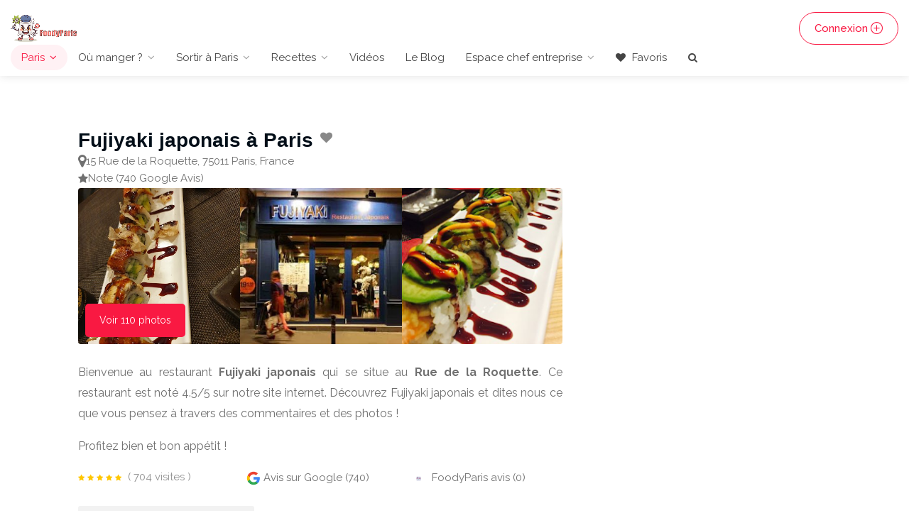

--- FILE ---
content_type: text/html; charset=UTF-8
request_url: https://www.foodyparis.com/places/12460876/fujiyaki-japonais
body_size: 7954
content:
<!DOCTYPE html>
<html lang="fr">
<head>
                                <meta charset="utf-8">
        <meta name="viewport" content="width=device-width, initial-scale=1, maximum-scale=1">
        <title>Fujiyaki japonais restaurant, 15 Rue de la Roquette, 75011 Paris, France Prix, menu, avis</title>
        <meta name="description" content="Fujiyaki japonais restaurant à Paris. Découvrez la Carte, menu, avis, prix, et type de plats">
        <meta property="og:site_name" content="https://www.foodyparis.com" />
        <meta property="og:title" content="Fujiyaki japonais restaurant, 15 Rue de la Roquette, 75011 Paris, France Prix, menu, avis" />
        <meta property="og:type" content="article" />
        <meta property="og:url" content="https://www.foodyparis.com/places/12460876/fujiyaki-japonais" />
        <meta property="og:image" content="https://www.foodyparis.com/uploads/galleryreviews/fujiyaki-japonais-1.jpg" />
        <meta property="og:description" content="Fujiyaki japonais restaurant à Paris. Découvrez la Carte, menu, avis, prix, et type de plats">
        <meta name="twitter:card" content="summary" />
        <meta name="twitter:site" content="https://www.foodyparis.com/places/12460876/fujiyaki-japonais" />
        <meta name="twitter:title" content="Fujiyaki japonais restaurant, 15 Rue de la Roquette, 75011 Paris, France Prix, menu, avis" />
        <meta name="twitter:description" content="Fujiyaki japonais restaurant à Paris. Découvrez la Carte, menu, avis, prix, et type de plats" />
        <meta name="twitter:image" content="https://www.foodyparis.com/uploads/galleryreviews/fujiyaki-japonais-1.jpg" />
                <link rel="icon" type="image/x-icon" href="/images/favicon/foodyparis_logo.ico">
        <link rel="stylesheet" href="/libs/css/style2024v3.css">
        <link rel="stylesheet" href="/libs/css/custom-final-2024-2.css">
         <link rel="stylesheet" href="/libs/css/foodbyid_2025.css">
                        <script async src="https://www.googletagmanager.com/gtag/js?id=G-MM7ZPZXJD3"></script>
                <script>
                        window.dataLayer = window.dataLayer || [];
                        function gtag(){dataLayer.push(arguments);}
                        gtag('js', new Date());

        gtag('config', 'G-MM7ZPZXJD3');
        </script>

        <script async src="https://pagead2.googlesyndication.com/pagead/js/adsbygoogle.js?client=ca-pub-6395809416476409"
     crossorigin="anonymous"></script>
        
</head>
<body>
<div id="wrapper">

<header id="header-container" class="no-shadow">
    <div id="header">
        <div class="container-fluid">
            <div class="left-side">
                <div id="logo">
                    <a href="/"><img src="/images/foodparis_logo_2024.png" alt="FoodyParis" title="FoodyParis"></a>
                </div>
                <div class="mmenu-trigger">
                    <button class="hamburger hamburger--collapse" type="button">
                        <span class="hamburger-box">
                        <span class="hamburger-inner"></span>
                        </span>
                    </button>
                </div>
                <nav id="navigation" class="style-1">
                    <ul id="responsive">
                        <li>
                            <a class="current" href="/ville/paris">Paris</a>
                            <ul>
                                <li><a href="/ville/lyon">Lyon</a></li>
                                <li><a href="/ville/lille">Lille</a></li>
                                <li><a href="/ville/marseille">Marseille</a></li>
                                <li><a href="/ville/bordeaux">Bordeaux</a></li>
                                <li><a href="/ville/toulouse">Toulouse</a></li>
                                <li><a href="/ville/nice">Nice</a></li>
                                <li><a href="/ville/nantes">Nantes</a></li>
                                <li><a href="/ville/montpellier">Montpellier</a></li>
                                <li><a href="/ville/strasbourg">Strasbourg</a></li>
                                <li><a href="/ville/paris">Paris</a></li>
                                <li><a href="/ville/monaco">Monaco</a></li>
                            </ul>
                        </li>
                                                                                                            <li>
                                    <a  href="/ville/paris">Où manger ?</a>
                                    <ul>
                                                                                    <li><a href="/categorie/paris/terrasses">Top 20 Terrasses à Paris</a></li>                                            <li><a href="/categorie/paris/grillade">Top 20 restos type grillade</a></li>                                            <li><a href="/categorie/paris/boites-de-nuit-clubs">Top 20 Boîtes de nuit &amp; Clubs à Paris</a></li>                                            <li><a href="/categorie/paris/restaurant-romantiques">Top 20 Ambiance romantique</a></li>                                            <li><a href="/categorie/paris/kebab">Top 20 Kebab à Paris</a></li>                                            <li><a href="/categorie/paris/boulangerie">Top 20 Boulangeries</a></li>                                            <li><a href="/categorie/paris/cafe">Top 20 Café</a></li>                                            <li><a href="/categorie/paris/top-100-foodyparis">Top 100 FoodyParis</a></li>                                            <li><a href="/franchises">Les Franchises</a></li>                                    </ul>
                                </li>
                                                                                                <li>
                            <a href="/categorie-blog/18/sortir-a-paris">Sortir à Paris</a>
                            <ul>
                                <li><a href="/community">Communauté</a></li>
                                <li><a href="/blog/paris-musee-du-louvre-billet-d-entree">Musée du Louvre</a></li>
                                <li><a href="/categorie/paris/spa">Spa à Paris</a></li>
                                <li><a href="/categorie-blog/11/rencontres-paris">Rencontre à Paris</a></li>
                                <li><a href="/categorie-blog/17/massage-a-paris">Massage à Paris</a></li>
                            </ul>
                        </li>
                                            <li>
                              <a href="/categorie-blog/12/recettes">Recettes</a>
                            <ul>
                                <li>
                                <a href="/categorie-blog/8/cuisine">Cuisine</a>
       
                            </ul>
                        </li>

                        <li>
                        <a href="/videos">Vidéos</a>
                        </li>
                        <li><a href="/le-blog">Le Blog</a>
                
                        <li><a href="#">Espace chef entreprise</a>
                        <ul>
                            <li>
                                <a href="/entreprise-ajouter">Ajouter son restaurant</a>
                            </li>
                            <li>
                                <a href="/business">Devenez vérifié FoodyParis</a>
                            </li>
                            <li>
                                <a href="/publicite">Votre publicité sur FoodyParis</a>
                            </li>
<li>
                                <a href="/visibilite-99-euros">Visibilité à 99 €</a>
                            </li>
                            
                                                    </ul>
                        <li>
                        <a href="/mes-favoris"><i class="fa fa-heart"></i> Favoris</a>

                                                
                  
                    <li>
                        <a href="/quick-search" id="searchIcon2"><i class="fa fa-search"></i></a>
                        
                    </li>
                </nav>
                <div class="clearfix"></div>
            </div>
            <div class="right-side">
                <div class="header-widget">
                                            <a href="/login" class="button border with-icon">Connexion<i class="sl sl-icon-plus"></i></a>
                                    </div>
            </div>
        </div>
    </div>
</header>


<div class="clearfix"></div>

<div class="container">
    <div class="row sticky-wrapper">
        <div class="col-lg-8 col-md-8 padding-right-30">
            <div id="titlebar" class="listing-titlebar" style="padding-bottom: 0px;">
                <div class="listing-titlebar-title">
                                <div style="display: flex; align-items: center;">
                    <h1 style="margin-right: 10px;">Fujiyaki japonais
                                                    à Paris
                                            </h1>

                                        <span class="heart-icon">
                        <a href="/ajouter-favoris/12460876"><i class="fa fa-heart"></i></a>
                    </span>
                                        
                    <span>
                                            </span>
                </div>
                
                
<div class="meta-row">
  </div>

<div class="meta-row meta-address">
  <i class="fa fa-lg fa-map-marker" aria-hidden="true"></i>
  <address class="address-inline">15 Rue de la Roquette, 75011 Paris, France</address>
</div>

   <div class="meta-row">
      <i class="fa fa-star" aria-hidden="true"></i>
       Note (740 Google Avis)</div>
  
                      <div class="d-flex flex-wrap" style="margin-left:10px;">
                                        </div>

                    
                
                </div>
            </div>

 
            <div id="listing-gallery" class="listing-section" style="margin-bottom: 10px;">
                <div class="listing-slider-small mfp-gallery-container margin-bottom-0">
                                                                <a href="/uploads/galleryreviews/fujiyaki-japonais-1.jpg" data-background-image="/uploads/galleryreviews/fujiyaki-japonais-1.jpg" class="item mfp-gallery" title="fujiyaki-japonais-1.jpg" alt="fujiyaki-japonais-1.jpg"></a>
                                                                                    <a href="/uploads/galleryreviews/fujiyaki-japonais-2.jpg" data-background-image="/uploads/galleryreviews/fujiyaki-japonais-2.jpg" class="item mfp-gallery" title="fujiyaki-japonais-2.jpg" alt="fujiyaki-japonais-2.jpg"></a>
                                                                                    <a href="/uploads/galleryreviews/fujiyaki-japonais-3.jpg" data-background-image="/uploads/galleryreviews/fujiyaki-japonais-3.jpg" class="item mfp-gallery" title="fujiyaki-japonais-3.jpg" alt="fujiyaki-japonais-3.jpg"></a>
                                                                                    <a href="/uploads/galleryreviews/fujiyaki-japonais-4.jpg" data-background-image="/uploads/galleryreviews/fujiyaki-japonais-4.jpg" class="item mfp-gallery" title="fujiyaki-japonais-4.jpg" alt="fujiyaki-japonais-4.jpg"></a>
                                                                                    <a href="/uploads/galleryreviews/fujiyaki-japonais-5.jpg" data-background-image="/uploads/galleryreviews/fujiyaki-japonais-5.jpg" class="item mfp-gallery" title="fujiyaki-japonais-5.jpg" alt="fujiyaki-japonais-5.jpg"></a>
                                                                                    <a href="/uploads/galleryreviews/fujiyaki-japonais-6.jpg" data-background-image="/uploads/galleryreviews/fujiyaki-japonais-6.jpg" class="item mfp-gallery" title="fujiyaki-japonais-6.jpg" alt="fujiyaki-japonais-6.jpg"></a>
                                                                                    <a href="/uploads/galleryreviews/fujiyaki-japonais-7.jpg" data-background-image="/uploads/galleryreviews/fujiyaki-japonais-7.jpg" class="item mfp-gallery" title="fujiyaki-japonais-7.jpg" alt="fujiyaki-japonais-7.jpg"></a>
                                                                                    <a href="/uploads/galleryreviews/fujiyaki-japonais-8.jpg" data-background-image="/uploads/galleryreviews/fujiyaki-japonais-8.jpg" class="item mfp-gallery" title="fujiyaki-japonais-8.jpg" alt="fujiyaki-japonais-8.jpg"></a>
                                                                                    <a href="/uploads/galleryreviews/fujiyaki-japonais-9.jpg" data-background-image="/uploads/galleryreviews/fujiyaki-japonais-9.jpg" class="item mfp-gallery" title="fujiyaki-japonais-9.jpg" alt="fujiyaki-japonais-9.jpg"></a>
                                                                                    <a href="/uploads/galleryreviews/fujiyaki-japonais-10.jpg" data-background-image="/uploads/galleryreviews/fujiyaki-japonais-10.jpg" class="item mfp-gallery" title="fujiyaki-japonais-10.jpg" alt="fujiyaki-japonais-10.jpg"></a>
                                                                                    <a href="/uploads/galleryreviews/fujiyaki-japonais-1.jpg" data-background-image="/uploads/galleryreviews/fujiyaki-japonais-1.jpg" class="item mfp-gallery" title="fujiyaki-japonais-1.jpg" alt="fujiyaki-japonais-1.jpg"></a>
                                                                                    <a href="/uploads/galleryreviews/fujiyaki-japonais-2.jpg" data-background-image="/uploads/galleryreviews/fujiyaki-japonais-2.jpg" class="item mfp-gallery" title="fujiyaki-japonais-2.jpg" alt="fujiyaki-japonais-2.jpg"></a>
                                                                                    <a href="/uploads/galleryreviews/fujiyaki-japonais-3.jpg" data-background-image="/uploads/galleryreviews/fujiyaki-japonais-3.jpg" class="item mfp-gallery" title="fujiyaki-japonais-3.jpg" alt="fujiyaki-japonais-3.jpg"></a>
                                                                                    <a href="/uploads/galleryreviews/fujiyaki-japonais-4.jpg" data-background-image="/uploads/galleryreviews/fujiyaki-japonais-4.jpg" class="item mfp-gallery" title="fujiyaki-japonais-4.jpg" alt="fujiyaki-japonais-4.jpg"></a>
                                                                                    <a href="/uploads/galleryreviews/fujiyaki-japonais-5.jpg" data-background-image="/uploads/galleryreviews/fujiyaki-japonais-5.jpg" class="item mfp-gallery" title="fujiyaki-japonais-5.jpg" alt="fujiyaki-japonais-5.jpg"></a>
                                                                                    <a href="/uploads/galleryreviews/fujiyaki-japonais-6.jpg" data-background-image="/uploads/galleryreviews/fujiyaki-japonais-6.jpg" class="item mfp-gallery" title="fujiyaki-japonais-6.jpg" alt="fujiyaki-japonais-6.jpg"></a>
                                                                                    <a href="/uploads/galleryreviews/fujiyaki-japonais-7.jpg" data-background-image="/uploads/galleryreviews/fujiyaki-japonais-7.jpg" class="item mfp-gallery" title="fujiyaki-japonais-7.jpg" alt="fujiyaki-japonais-7.jpg"></a>
                                                                                    <a href="/uploads/galleryreviews/fujiyaki-japonais-8.jpg" data-background-image="/uploads/galleryreviews/fujiyaki-japonais-8.jpg" class="item mfp-gallery" title="fujiyaki-japonais-8.jpg" alt="fujiyaki-japonais-8.jpg"></a>
                                                                                    <a href="/uploads/galleryreviews/fujiyaki-japonais-9.jpg" data-background-image="/uploads/galleryreviews/fujiyaki-japonais-9.jpg" class="item mfp-gallery" title="fujiyaki-japonais-9.jpg" alt="fujiyaki-japonais-9.jpg"></a>
                                                                                    <a href="/uploads/galleryreviews/fujiyaki-japonais-10.jpg" data-background-image="/uploads/galleryreviews/fujiyaki-japonais-10.jpg" class="item mfp-gallery" title="fujiyaki-japonais-10.jpg" alt="fujiyaki-japonais-10.jpg"></a>
                                                                                    <a href="/uploads/galleryreviews/fujiyaki-japonais-1.jpg" data-background-image="/uploads/galleryreviews/fujiyaki-japonais-1.jpg" class="item mfp-gallery" title="fujiyaki-japonais-1.jpg" alt="fujiyaki-japonais-1.jpg"></a>
                                                                                    <a href="/uploads/galleryreviews/fujiyaki-japonais-2.jpg" data-background-image="/uploads/galleryreviews/fujiyaki-japonais-2.jpg" class="item mfp-gallery" title="fujiyaki-japonais-2.jpg" alt="fujiyaki-japonais-2.jpg"></a>
                                                                                    <a href="/uploads/galleryreviews/fujiyaki-japonais-3.jpg" data-background-image="/uploads/galleryreviews/fujiyaki-japonais-3.jpg" class="item mfp-gallery" title="fujiyaki-japonais-3.jpg" alt="fujiyaki-japonais-3.jpg"></a>
                                                                                    <a href="/uploads/galleryreviews/fujiyaki-japonais-4.jpg" data-background-image="/uploads/galleryreviews/fujiyaki-japonais-4.jpg" class="item mfp-gallery" title="fujiyaki-japonais-4.jpg" alt="fujiyaki-japonais-4.jpg"></a>
                                                                                    <a href="/uploads/galleryreviews/fujiyaki-japonais-5.jpg" data-background-image="/uploads/galleryreviews/fujiyaki-japonais-5.jpg" class="item mfp-gallery" title="fujiyaki-japonais-5.jpg" alt="fujiyaki-japonais-5.jpg"></a>
                                                                                    <a href="/uploads/galleryreviews/fujiyaki-japonais-6.jpg" data-background-image="/uploads/galleryreviews/fujiyaki-japonais-6.jpg" class="item mfp-gallery" title="fujiyaki-japonais-6.jpg" alt="fujiyaki-japonais-6.jpg"></a>
                                                                                    <a href="/uploads/galleryreviews/fujiyaki-japonais-7.jpg" data-background-image="/uploads/galleryreviews/fujiyaki-japonais-7.jpg" class="item mfp-gallery" title="fujiyaki-japonais-7.jpg" alt="fujiyaki-japonais-7.jpg"></a>
                                                                                    <a href="/uploads/galleryreviews/fujiyaki-japonais-8.jpg" data-background-image="/uploads/galleryreviews/fujiyaki-japonais-8.jpg" class="item mfp-gallery" title="fujiyaki-japonais-8.jpg" alt="fujiyaki-japonais-8.jpg"></a>
                                                                                    <a href="/uploads/galleryreviews/fujiyaki-japonais-9.jpg" data-background-image="/uploads/galleryreviews/fujiyaki-japonais-9.jpg" class="item mfp-gallery" title="fujiyaki-japonais-9.jpg" alt="fujiyaki-japonais-9.jpg"></a>
                                                                                    <a href="/uploads/galleryreviews/fujiyaki-japonais-10.jpg" data-background-image="/uploads/galleryreviews/fujiyaki-japonais-10.jpg" class="item mfp-gallery" title="fujiyaki-japonais-10.jpg" alt="fujiyaki-japonais-10.jpg"></a>
                                                                                    <a href="/uploads/galleryreviews/fujiyaki-japonais-1.jpg" data-background-image="/uploads/galleryreviews/fujiyaki-japonais-1.jpg" class="item mfp-gallery" title="fujiyaki-japonais-1.jpg" alt="fujiyaki-japonais-1.jpg"></a>
                                                                                    <a href="/uploads/galleryreviews/fujiyaki-japonais-2.jpg" data-background-image="/uploads/galleryreviews/fujiyaki-japonais-2.jpg" class="item mfp-gallery" title="fujiyaki-japonais-2.jpg" alt="fujiyaki-japonais-2.jpg"></a>
                                                                                    <a href="/uploads/galleryreviews/fujiyaki-japonais-3.jpg" data-background-image="/uploads/galleryreviews/fujiyaki-japonais-3.jpg" class="item mfp-gallery" title="fujiyaki-japonais-3.jpg" alt="fujiyaki-japonais-3.jpg"></a>
                                                                                    <a href="/uploads/galleryreviews/fujiyaki-japonais-4.jpg" data-background-image="/uploads/galleryreviews/fujiyaki-japonais-4.jpg" class="item mfp-gallery" title="fujiyaki-japonais-4.jpg" alt="fujiyaki-japonais-4.jpg"></a>
                                                                                    <a href="/uploads/galleryreviews/fujiyaki-japonais-5.jpg" data-background-image="/uploads/galleryreviews/fujiyaki-japonais-5.jpg" class="item mfp-gallery" title="fujiyaki-japonais-5.jpg" alt="fujiyaki-japonais-5.jpg"></a>
                                                                                    <a href="/uploads/galleryreviews/fujiyaki-japonais-6.jpg" data-background-image="/uploads/galleryreviews/fujiyaki-japonais-6.jpg" class="item mfp-gallery" title="fujiyaki-japonais-6.jpg" alt="fujiyaki-japonais-6.jpg"></a>
                                                                                    <a href="/uploads/galleryreviews/fujiyaki-japonais-7.jpg" data-background-image="/uploads/galleryreviews/fujiyaki-japonais-7.jpg" class="item mfp-gallery" title="fujiyaki-japonais-7.jpg" alt="fujiyaki-japonais-7.jpg"></a>
                                                                                    <a href="/uploads/galleryreviews/fujiyaki-japonais-8.jpg" data-background-image="/uploads/galleryreviews/fujiyaki-japonais-8.jpg" class="item mfp-gallery" title="fujiyaki-japonais-8.jpg" alt="fujiyaki-japonais-8.jpg"></a>
                                                                                    <a href="/uploads/galleryreviews/fujiyaki-japonais-9.jpg" data-background-image="/uploads/galleryreviews/fujiyaki-japonais-9.jpg" class="item mfp-gallery" title="fujiyaki-japonais-9.jpg" alt="fujiyaki-japonais-9.jpg"></a>
                                                                                    <a href="/uploads/galleryreviews/fujiyaki-japonais-10.jpg" data-background-image="/uploads/galleryreviews/fujiyaki-japonais-10.jpg" class="item mfp-gallery" title="fujiyaki-japonais-10.jpg" alt="fujiyaki-japonais-10.jpg"></a>
                                                                                    <a href="/uploads/galleryreviews/fujiyaki-japonais-1.jpg" data-background-image="/uploads/galleryreviews/fujiyaki-japonais-1.jpg" class="item mfp-gallery" title="fujiyaki-japonais-1.jpg" alt="fujiyaki-japonais-1.jpg"></a>
                                                                                    <a href="/uploads/galleryreviews/fujiyaki-japonais-2.jpg" data-background-image="/uploads/galleryreviews/fujiyaki-japonais-2.jpg" class="item mfp-gallery" title="fujiyaki-japonais-2.jpg" alt="fujiyaki-japonais-2.jpg"></a>
                                                                                    <a href="/uploads/galleryreviews/fujiyaki-japonais-3.jpg" data-background-image="/uploads/galleryreviews/fujiyaki-japonais-3.jpg" class="item mfp-gallery" title="fujiyaki-japonais-3.jpg" alt="fujiyaki-japonais-3.jpg"></a>
                                                                                    <a href="/uploads/galleryreviews/fujiyaki-japonais-4.jpg" data-background-image="/uploads/galleryreviews/fujiyaki-japonais-4.jpg" class="item mfp-gallery" title="fujiyaki-japonais-4.jpg" alt="fujiyaki-japonais-4.jpg"></a>
                                                                                    <a href="/uploads/galleryreviews/fujiyaki-japonais-5.jpg" data-background-image="/uploads/galleryreviews/fujiyaki-japonais-5.jpg" class="item mfp-gallery" title="fujiyaki-japonais-5.jpg" alt="fujiyaki-japonais-5.jpg"></a>
                                                                                    <a href="/uploads/galleryreviews/fujiyaki-japonais-6.jpg" data-background-image="/uploads/galleryreviews/fujiyaki-japonais-6.jpg" class="item mfp-gallery" title="fujiyaki-japonais-6.jpg" alt="fujiyaki-japonais-6.jpg"></a>
                                                                                    <a href="/uploads/galleryreviews/fujiyaki-japonais-7.jpg" data-background-image="/uploads/galleryreviews/fujiyaki-japonais-7.jpg" class="item mfp-gallery" title="fujiyaki-japonais-7.jpg" alt="fujiyaki-japonais-7.jpg"></a>
                                                                                    <a href="/uploads/galleryreviews/fujiyaki-japonais-8.jpg" data-background-image="/uploads/galleryreviews/fujiyaki-japonais-8.jpg" class="item mfp-gallery" title="fujiyaki-japonais-8.jpg" alt="fujiyaki-japonais-8.jpg"></a>
                                                                                    <a href="/uploads/galleryreviews/fujiyaki-japonais-9.jpg" data-background-image="/uploads/galleryreviews/fujiyaki-japonais-9.jpg" class="item mfp-gallery" title="fujiyaki-japonais-9.jpg" alt="fujiyaki-japonais-9.jpg"></a>
                                                                                    <a href="/uploads/galleryreviews/fujiyaki-japonais-10.jpg" data-background-image="/uploads/galleryreviews/fujiyaki-japonais-10.jpg" class="item mfp-gallery" title="fujiyaki-japonais-10.jpg" alt="fujiyaki-japonais-10.jpg"></a>
                                                                                    <a href="/uploads/galleryreviews/fujiyaki-japonais-1.jpg" data-background-image="/uploads/galleryreviews/fujiyaki-japonais-1.jpg" class="item mfp-gallery" title="fujiyaki-japonais-1.jpg" alt="fujiyaki-japonais-1.jpg"></a>
                                                                                    <a href="/uploads/galleryreviews/fujiyaki-japonais-2.jpg" data-background-image="/uploads/galleryreviews/fujiyaki-japonais-2.jpg" class="item mfp-gallery" title="fujiyaki-japonais-2.jpg" alt="fujiyaki-japonais-2.jpg"></a>
                                                                                    <a href="/uploads/galleryreviews/fujiyaki-japonais-3.jpg" data-background-image="/uploads/galleryreviews/fujiyaki-japonais-3.jpg" class="item mfp-gallery" title="fujiyaki-japonais-3.jpg" alt="fujiyaki-japonais-3.jpg"></a>
                                                                                    <a href="/uploads/galleryreviews/fujiyaki-japonais-4.jpg" data-background-image="/uploads/galleryreviews/fujiyaki-japonais-4.jpg" class="item mfp-gallery" title="fujiyaki-japonais-4.jpg" alt="fujiyaki-japonais-4.jpg"></a>
                                                                                    <a href="/uploads/galleryreviews/fujiyaki-japonais-5.jpg" data-background-image="/uploads/galleryreviews/fujiyaki-japonais-5.jpg" class="item mfp-gallery" title="fujiyaki-japonais-5.jpg" alt="fujiyaki-japonais-5.jpg"></a>
                                                                                    <a href="/uploads/galleryreviews/fujiyaki-japonais-6.jpg" data-background-image="/uploads/galleryreviews/fujiyaki-japonais-6.jpg" class="item mfp-gallery" title="fujiyaki-japonais-6.jpg" alt="fujiyaki-japonais-6.jpg"></a>
                                                                                    <a href="/uploads/galleryreviews/fujiyaki-japonais-7.jpg" data-background-image="/uploads/galleryreviews/fujiyaki-japonais-7.jpg" class="item mfp-gallery" title="fujiyaki-japonais-7.jpg" alt="fujiyaki-japonais-7.jpg"></a>
                                                                                    <a href="/uploads/galleryreviews/fujiyaki-japonais-8.jpg" data-background-image="/uploads/galleryreviews/fujiyaki-japonais-8.jpg" class="item mfp-gallery" title="fujiyaki-japonais-8.jpg" alt="fujiyaki-japonais-8.jpg"></a>
                                                                                    <a href="/uploads/galleryreviews/fujiyaki-japonais-9.jpg" data-background-image="/uploads/galleryreviews/fujiyaki-japonais-9.jpg" class="item mfp-gallery" title="fujiyaki-japonais-9.jpg" alt="fujiyaki-japonais-9.jpg"></a>
                                                                                    <a href="/uploads/galleryreviews/fujiyaki-japonais-10.jpg" data-background-image="/uploads/galleryreviews/fujiyaki-japonais-10.jpg" class="item mfp-gallery" title="fujiyaki-japonais-10.jpg" alt="fujiyaki-japonais-10.jpg"></a>
                                                                                    <a href="/uploads/galleryreviews/fujiyaki-japonais-1.jpg" data-background-image="/uploads/galleryreviews/fujiyaki-japonais-1.jpg" class="item mfp-gallery" title="fujiyaki-japonais-1.jpg" alt="fujiyaki-japonais-1.jpg"></a>
                                                                                    <a href="/uploads/galleryreviews/fujiyaki-japonais-2.jpg" data-background-image="/uploads/galleryreviews/fujiyaki-japonais-2.jpg" class="item mfp-gallery" title="fujiyaki-japonais-2.jpg" alt="fujiyaki-japonais-2.jpg"></a>
                                                                                    <a href="/uploads/galleryreviews/fujiyaki-japonais-3.jpg" data-background-image="/uploads/galleryreviews/fujiyaki-japonais-3.jpg" class="item mfp-gallery" title="fujiyaki-japonais-3.jpg" alt="fujiyaki-japonais-3.jpg"></a>
                                                                                    <a href="/uploads/galleryreviews/fujiyaki-japonais-4.jpg" data-background-image="/uploads/galleryreviews/fujiyaki-japonais-4.jpg" class="item mfp-gallery" title="fujiyaki-japonais-4.jpg" alt="fujiyaki-japonais-4.jpg"></a>
                                                                                    <a href="/uploads/galleryreviews/fujiyaki-japonais-5.jpg" data-background-image="/uploads/galleryreviews/fujiyaki-japonais-5.jpg" class="item mfp-gallery" title="fujiyaki-japonais-5.jpg" alt="fujiyaki-japonais-5.jpg"></a>
                                                                                    <a href="/uploads/galleryreviews/fujiyaki-japonais-6.jpg" data-background-image="/uploads/galleryreviews/fujiyaki-japonais-6.jpg" class="item mfp-gallery" title="fujiyaki-japonais-6.jpg" alt="fujiyaki-japonais-6.jpg"></a>
                                                                                    <a href="/uploads/galleryreviews/fujiyaki-japonais-7.jpg" data-background-image="/uploads/galleryreviews/fujiyaki-japonais-7.jpg" class="item mfp-gallery" title="fujiyaki-japonais-7.jpg" alt="fujiyaki-japonais-7.jpg"></a>
                                                                                    <a href="/uploads/galleryreviews/fujiyaki-japonais-8.jpg" data-background-image="/uploads/galleryreviews/fujiyaki-japonais-8.jpg" class="item mfp-gallery" title="fujiyaki-japonais-8.jpg" alt="fujiyaki-japonais-8.jpg"></a>
                                                                                    <a href="/uploads/galleryreviews/fujiyaki-japonais-9.jpg" data-background-image="/uploads/galleryreviews/fujiyaki-japonais-9.jpg" class="item mfp-gallery" title="fujiyaki-japonais-9.jpg" alt="fujiyaki-japonais-9.jpg"></a>
                                                                                    <a href="/uploads/galleryreviews/fujiyaki-japonais-10.jpg" data-background-image="/uploads/galleryreviews/fujiyaki-japonais-10.jpg" class="item mfp-gallery" title="fujiyaki-japonais-10.jpg" alt="fujiyaki-japonais-10.jpg"></a>
                                                                                    <a href="/uploads/galleryreviews/fujiyaki-japonais-1.jpg" data-background-image="/uploads/galleryreviews/fujiyaki-japonais-1.jpg" class="item mfp-gallery" title="fujiyaki-japonais-1.jpg" alt="fujiyaki-japonais-1.jpg"></a>
                                                                                    <a href="/uploads/galleryreviews/fujiyaki-japonais-2.jpg" data-background-image="/uploads/galleryreviews/fujiyaki-japonais-2.jpg" class="item mfp-gallery" title="fujiyaki-japonais-2.jpg" alt="fujiyaki-japonais-2.jpg"></a>
                                                                                    <a href="/uploads/galleryreviews/fujiyaki-japonais-3.jpg" data-background-image="/uploads/galleryreviews/fujiyaki-japonais-3.jpg" class="item mfp-gallery" title="fujiyaki-japonais-3.jpg" alt="fujiyaki-japonais-3.jpg"></a>
                                                                                    <a href="/uploads/galleryreviews/fujiyaki-japonais-4.jpg" data-background-image="/uploads/galleryreviews/fujiyaki-japonais-4.jpg" class="item mfp-gallery" title="fujiyaki-japonais-4.jpg" alt="fujiyaki-japonais-4.jpg"></a>
                                                                                    <a href="/uploads/galleryreviews/fujiyaki-japonais-5.jpg" data-background-image="/uploads/galleryreviews/fujiyaki-japonais-5.jpg" class="item mfp-gallery" title="fujiyaki-japonais-5.jpg" alt="fujiyaki-japonais-5.jpg"></a>
                                                                                    <a href="/uploads/galleryreviews/fujiyaki-japonais-6.jpg" data-background-image="/uploads/galleryreviews/fujiyaki-japonais-6.jpg" class="item mfp-gallery" title="fujiyaki-japonais-6.jpg" alt="fujiyaki-japonais-6.jpg"></a>
                                                                                    <a href="/uploads/galleryreviews/fujiyaki-japonais-7.jpg" data-background-image="/uploads/galleryreviews/fujiyaki-japonais-7.jpg" class="item mfp-gallery" title="fujiyaki-japonais-7.jpg" alt="fujiyaki-japonais-7.jpg"></a>
                                                                                    <a href="/uploads/galleryreviews/fujiyaki-japonais-8.jpg" data-background-image="/uploads/galleryreviews/fujiyaki-japonais-8.jpg" class="item mfp-gallery" title="fujiyaki-japonais-8.jpg" alt="fujiyaki-japonais-8.jpg"></a>
                                                                                    <a href="/uploads/galleryreviews/fujiyaki-japonais-9.jpg" data-background-image="/uploads/galleryreviews/fujiyaki-japonais-9.jpg" class="item mfp-gallery" title="fujiyaki-japonais-9.jpg" alt="fujiyaki-japonais-9.jpg"></a>
                                                                                    <a href="/uploads/galleryreviews/fujiyaki-japonais-10.jpg" data-background-image="/uploads/galleryreviews/fujiyaki-japonais-10.jpg" class="item mfp-gallery" title="fujiyaki-japonais-10.jpg" alt="fujiyaki-japonais-10.jpg"></a>
                                                                                    <a href="/uploads/galleryreviews/fujiyaki-japonais-1.jpg" data-background-image="/uploads/galleryreviews/fujiyaki-japonais-1.jpg" class="item mfp-gallery" title="fujiyaki-japonais-1.jpg" alt="fujiyaki-japonais-1.jpg"></a>
                                                                                    <a href="/uploads/galleryreviews/fujiyaki-japonais-2.jpg" data-background-image="/uploads/galleryreviews/fujiyaki-japonais-2.jpg" class="item mfp-gallery" title="fujiyaki-japonais-2.jpg" alt="fujiyaki-japonais-2.jpg"></a>
                                                                                    <a href="/uploads/galleryreviews/fujiyaki-japonais-3.jpg" data-background-image="/uploads/galleryreviews/fujiyaki-japonais-3.jpg" class="item mfp-gallery" title="fujiyaki-japonais-3.jpg" alt="fujiyaki-japonais-3.jpg"></a>
                                                                                    <a href="/uploads/galleryreviews/fujiyaki-japonais-4.jpg" data-background-image="/uploads/galleryreviews/fujiyaki-japonais-4.jpg" class="item mfp-gallery" title="fujiyaki-japonais-4.jpg" alt="fujiyaki-japonais-4.jpg"></a>
                                                                                    <a href="/uploads/galleryreviews/fujiyaki-japonais-5.jpg" data-background-image="/uploads/galleryreviews/fujiyaki-japonais-5.jpg" class="item mfp-gallery" title="fujiyaki-japonais-5.jpg" alt="fujiyaki-japonais-5.jpg"></a>
                                                                                    <a href="/uploads/galleryreviews/fujiyaki-japonais-6.jpg" data-background-image="/uploads/galleryreviews/fujiyaki-japonais-6.jpg" class="item mfp-gallery" title="fujiyaki-japonais-6.jpg" alt="fujiyaki-japonais-6.jpg"></a>
                                                                                    <a href="/uploads/galleryreviews/fujiyaki-japonais-7.jpg" data-background-image="/uploads/galleryreviews/fujiyaki-japonais-7.jpg" class="item mfp-gallery" title="fujiyaki-japonais-7.jpg" alt="fujiyaki-japonais-7.jpg"></a>
                                                                                    <a href="/uploads/galleryreviews/fujiyaki-japonais-8.jpg" data-background-image="/uploads/galleryreviews/fujiyaki-japonais-8.jpg" class="item mfp-gallery" title="fujiyaki-japonais-8.jpg" alt="fujiyaki-japonais-8.jpg"></a>
                                                                                    <a href="/uploads/galleryreviews/fujiyaki-japonais-9.jpg" data-background-image="/uploads/galleryreviews/fujiyaki-japonais-9.jpg" class="item mfp-gallery" title="fujiyaki-japonais-9.jpg" alt="fujiyaki-japonais-9.jpg"></a>
                                                                                    <a href="/uploads/galleryreviews/fujiyaki-japonais-10.jpg" data-background-image="/uploads/galleryreviews/fujiyaki-japonais-10.jpg" class="item mfp-gallery" title="fujiyaki-japonais-10.jpg" alt="fujiyaki-japonais-10.jpg"></a>
                                                                                    <a href="/uploads/galleryreviews/fujiyaki-japonais-1.jpg" data-background-image="/uploads/galleryreviews/fujiyaki-japonais-1.jpg" class="item mfp-gallery" title="fujiyaki-japonais-1.jpg" alt="fujiyaki-japonais-1.jpg"></a>
                                                                                    <a href="/uploads/galleryreviews/fujiyaki-japonais-2.jpg" data-background-image="/uploads/galleryreviews/fujiyaki-japonais-2.jpg" class="item mfp-gallery" title="fujiyaki-japonais-2.jpg" alt="fujiyaki-japonais-2.jpg"></a>
                                                                                    <a href="/uploads/galleryreviews/fujiyaki-japonais-3.jpg" data-background-image="/uploads/galleryreviews/fujiyaki-japonais-3.jpg" class="item mfp-gallery" title="fujiyaki-japonais-3.jpg" alt="fujiyaki-japonais-3.jpg"></a>
                                                                                    <a href="/uploads/galleryreviews/fujiyaki-japonais-4.jpg" data-background-image="/uploads/galleryreviews/fujiyaki-japonais-4.jpg" class="item mfp-gallery" title="fujiyaki-japonais-4.jpg" alt="fujiyaki-japonais-4.jpg"></a>
                                                                                    <a href="/uploads/galleryreviews/fujiyaki-japonais-5.jpg" data-background-image="/uploads/galleryreviews/fujiyaki-japonais-5.jpg" class="item mfp-gallery" title="fujiyaki-japonais-5.jpg" alt="fujiyaki-japonais-5.jpg"></a>
                                                                                    <a href="/uploads/galleryreviews/fujiyaki-japonais-6.jpg" data-background-image="/uploads/galleryreviews/fujiyaki-japonais-6.jpg" class="item mfp-gallery" title="fujiyaki-japonais-6.jpg" alt="fujiyaki-japonais-6.jpg"></a>
                                                                                    <a href="/uploads/galleryreviews/fujiyaki-japonais-7.jpg" data-background-image="/uploads/galleryreviews/fujiyaki-japonais-7.jpg" class="item mfp-gallery" title="fujiyaki-japonais-7.jpg" alt="fujiyaki-japonais-7.jpg"></a>
                                                                                    <a href="/uploads/galleryreviews/fujiyaki-japonais-8.jpg" data-background-image="/uploads/galleryreviews/fujiyaki-japonais-8.jpg" class="item mfp-gallery" title="fujiyaki-japonais-8.jpg" alt="fujiyaki-japonais-8.jpg"></a>
                                                                                    <a href="/uploads/galleryreviews/fujiyaki-japonais-9.jpg" data-background-image="/uploads/galleryreviews/fujiyaki-japonais-9.jpg" class="item mfp-gallery" title="fujiyaki-japonais-9.jpg" alt="fujiyaki-japonais-9.jpg"></a>
                                                                                    <a href="/uploads/galleryreviews/fujiyaki-japonais-10.jpg" data-background-image="/uploads/galleryreviews/fujiyaki-japonais-10.jpg" class="item mfp-gallery" title="fujiyaki-japonais-10.jpg" alt="fujiyaki-japonais-10.jpg"></a>
                                                                                    <a href="/uploads/galleryreviews/fujiyaki-japonais-1.jpg" data-background-image="/uploads/galleryreviews/fujiyaki-japonais-1.jpg" class="item mfp-gallery" title="fujiyaki-japonais-1.jpg" alt="fujiyaki-japonais-1.jpg"></a>
                                                                                    <a href="/uploads/galleryreviews/fujiyaki-japonais-2.jpg" data-background-image="/uploads/galleryreviews/fujiyaki-japonais-2.jpg" class="item mfp-gallery" title="fujiyaki-japonais-2.jpg" alt="fujiyaki-japonais-2.jpg"></a>
                                                                                    <a href="/uploads/galleryreviews/fujiyaki-japonais-3.jpg" data-background-image="/uploads/galleryreviews/fujiyaki-japonais-3.jpg" class="item mfp-gallery" title="fujiyaki-japonais-3.jpg" alt="fujiyaki-japonais-3.jpg"></a>
                                                                                    <a href="/uploads/galleryreviews/fujiyaki-japonais-4.jpg" data-background-image="/uploads/galleryreviews/fujiyaki-japonais-4.jpg" class="item mfp-gallery" title="fujiyaki-japonais-4.jpg" alt="fujiyaki-japonais-4.jpg"></a>
                                                                                    <a href="/uploads/galleryreviews/fujiyaki-japonais-5.jpg" data-background-image="/uploads/galleryreviews/fujiyaki-japonais-5.jpg" class="item mfp-gallery" title="fujiyaki-japonais-5.jpg" alt="fujiyaki-japonais-5.jpg"></a>
                                                                                    <a href="/uploads/galleryreviews/fujiyaki-japonais-6.jpg" data-background-image="/uploads/galleryreviews/fujiyaki-japonais-6.jpg" class="item mfp-gallery" title="fujiyaki-japonais-6.jpg" alt="fujiyaki-japonais-6.jpg"></a>
                                                                                    <a href="/uploads/galleryreviews/fujiyaki-japonais-7.jpg" data-background-image="/uploads/galleryreviews/fujiyaki-japonais-7.jpg" class="item mfp-gallery" title="fujiyaki-japonais-7.jpg" alt="fujiyaki-japonais-7.jpg"></a>
                                                                                    <a href="/uploads/galleryreviews/fujiyaki-japonais-8.jpg" data-background-image="/uploads/galleryreviews/fujiyaki-japonais-8.jpg" class="item mfp-gallery" title="fujiyaki-japonais-8.jpg" alt="fujiyaki-japonais-8.jpg"></a>
                                                                                    <a href="/uploads/galleryreviews/fujiyaki-japonais-9.jpg" data-background-image="/uploads/galleryreviews/fujiyaki-japonais-9.jpg" class="item mfp-gallery" title="fujiyaki-japonais-9.jpg" alt="fujiyaki-japonais-9.jpg"></a>
                                                                                    <a href="/uploads/galleryreviews/fujiyaki-japonais-10.jpg" data-background-image="/uploads/galleryreviews/fujiyaki-japonais-10.jpg" class="item mfp-gallery" title="fujiyaki-japonais-10.jpg" alt="fujiyaki-japonais-10.jpg"></a>
                                                        </div>
                <a href="#" id="view-all-button" class="view-all-button">Voir 110 photos</a>
            </div>



            <div id="listing-overview" class="listing-section foody-description">

           

   <p style="text-align: justify;margin-top: 15px;">
                                                            Bienvenue au restaurant <strong>Fujiyaki japonais</strong> qui se situe au <strong>Rue de la Roquette</strong>.
                    Ce restaurant est noté 4.5/5 sur notre site internet. Découvrez Fujiyaki japonais et dites nous ce que vous pensez à travers des commentaires et des photos !
                <p>Profitez bien et bon appétit !</p>
                                              


                    <div class="row">

                        <div class="col-md-4 col-12 mb-2 d-flex align-items-center">
                            <span class="ml-2">
                                <div class="star-rating" data-rating="5">
                                    <div class="rating-counter">
                                        <a href="#listing-reviews">( 704 visites )</a>
                                    </div>
                                </div>
                            </span>
                        </div>

                                                <div class="col-md-4 col-12 mb-2 d-flex align-items-center">
                            <img style="width:20px;" src="/images/google_review.png" alt="Google avis FoodyParis">
                            <span class="ml-2">Avis sur Google (740)</span>
                        </div>
                                                
                        <div class="col-md-4 col-12 mb-2 d-flex align-items-center">
                            <img style="width:20px;" src="/images/foodyparis_logo_v2.png" alt="FoodyParis avis">
                            <span class="ml-2">FoodyParis avis (0)</span>
                        </div>
                        
                    </div>
               
                <div class="listing-links-container">
                    <ul class="listing-links contact-links">
                                                                                                            <li><a href="http://www.fujiyakibastille.fr/" target="_blank" rel="nofollow noopener noreferrer" class="listing-links"><i class="fa fa-link"></i> Site internet de Fujiyaki japonais</a></li>
                                                                                                                        </ul>
                </div>

                <div class="clearfix"></div>

<h2 class="listing-desc-headline margin-top-10">Services VIP FoodyParis</h2>

<div class="paid-services-row">
  <div class="row g-3">

    <div class="col-12 col-md-4">
  <div class="paid-service-card">
    <div class="head">
      <div class="icon"><i class="fa fa-star" aria-hidden="true"></i></div>
      <div>
        <h5>Certification FoodyParis</h5>
        <div style="font-size:0.85rem;color:#777">Badge officiel + mise en avant</div>
      </div>
    </div>
    <p>Obtenez le badge certifié FoodyParis et apparaissez dans notre sélection officielle des meilleurs restaurants.</p>
    <div class="price">
      <span style="text-decoration:line-through;color:#888;font-size:0.9rem;margin-right:6px;">499€</span>
      <span style="color:#28a745;font-weight:600;">199€</span>
    </div>
    <a href="/contact" class="btn btn-sm btn-success btn-cta">Demander</a>
  </div>
</div>


    <div class="col-12 col-md-4">
      <div class="paid-service-card">
        <div class="head">
          <div class="icon"><i class="fa fa-code" aria-hidden="true"></i></div>
          <div>
            <h5>Création & Refonte de site internet</h5>
            <div style="font-size:0.85rem;color:#777">Vitrine moderne & performante</div>
          </div>
        </div>
        <p>Modernisez votre présence en ligne avec un site rapide, responsive et optimisé pour Google, conçu spécialement pour les restaurants.</p>
        <div class="price">
  <span style="text-decoration:line-through;color:#888;font-size:0.9rem;margin-right:6px;">1999€</span>
  <span style="color:#28a745;font-weight:600;">499€</span>
</div>

        <a href="/contact" class="btn btn-sm btn-primary btn-cta">En savoir +</a>
      </div>
    </div>

    <div class="col-12 col-md-4">
  <div class="paid-service-card">
    <div class="head">
      <div class="icon"><i class="fa fa-file-text-o" aria-hidden="true"></i></div>
      <div>
        <h5>Article invité sur notre blog à vie</h5>
        <div style="font-size:0.85rem;color:#777">Visibilité & SEO durable</div>
      </div>
    </div>
    <p>Publiez un article permanent sur le blog FoodyParis présentant votre restaurant, votre histoire et vos spécialités culinaires. Lien dofollow inclus.</p>
    <div class="price">
      <span style="text-decoration:line-through;color:#888;font-size:0.9rem;margin-right:6px;">149€</span>
      <span style="color:#28a745;font-weight:600;">89€</span>
    </div>
    <a href="/contact" class="btn btn-sm btn-outline-primary btn-cta">Publier</a>
  </div>
</div>


  </div>
</div>


                <h2 class="listing-desc-headline margin-top-10 ">Catégories</h2>
                                                            <ul class="share-buttons  margin-bottom-0">
                                                        <li><a class="gplus-share" href="/categorie/paris/cuisine-japonaise"><i class=""></i> Cuisine japonaise</a></li>
                                            </ul>
                                    <div class="clearfix" style="margin-bottom:25px;"></div>
            </div>

                                
<div class="row place-section" style="border-top: 3px solid #f8f8f8;padding-top:20px;">
    <div class="hidden-xs col-sm-1"><i class="fa fa-lg fa-map-marker"></i></div>
    <div class="col-xs-12 col-sm-11">
        <p class="text-title font-condensed" style="margin:0"><strong>Adresse</strong></p>
        <address style="margin:0"><p style="margin:0">15 Rue de la Roquette, 75011 Paris, France</p></address>
        <p><a href="https://www.google.fr/maps?q=Fujiyaki japonais 15 Rue de la Roquette, 75011 Paris, France" target="_blank" rel="noopener noreferrer">Afficher sur un plan <i class="fa fa-external-link"></i></a></p>
    </div>
</div>

<div class="row place-section hours-section" style="border-top: 3px solid #f8f8f8;padding-top:20px;">
    <div class="hidden-xs col-sm-1"><i class="fa fa-lg fa-clock-o"></i></div>
    <div class="col-xs-12 col-sm-11">
        <p class="text-title font-condensed">Horaires</p>
        <div class="place-hours small-xs" style="margin-bottom:30px;">
            <table style="width:100%">
                
                <tbody>
                    <tr style="width:30%" class="" >
                        <td class="pr-3 pb-1">
                            lundi
                                                    </td>
                        <td class="pr-3 pb-1">
                                                            12:00 – 3:00 PM, 6:00 – 11:00 PM                                                    </td>
                                            </tr>

                    <tr class="" >
                        <td class="pr-3 pb-1">
                            mardi
                                                    </td>
                        <td class="pr-3 pb-1">
                                                            12:00 – 3:00 PM, 6:00 – 11:00 PM                                                    </td>
                                            </tr>

                    <tr class="" >
                        <td class="pr-3 pb-1">
                            mercredi
                                                    </td>
                        <td class="pr-3 pb-1">
                                                            12:00 – 3:00 PM, 6:00 – 11:00 PM                                                    </td>
                                            </tr>

                    <tr class="" >
                        <td class="pr-3 pb-1">
                            jeudi
                                                    </td>
                        <td class="pr-3 pb-1">
                                                            12:00 – 3:00 PM, 6:00 – 11:00 PM                                                    </td>
                                            </tr>

                    <tr class="table-primary" style="font-weight:600">
                        <td class="pr-3 pb-1">
                            vendredi
                            <small class="text-muted"> — aujourd'hui</small>                        </td>
                        <td class="pr-3 pb-1">
                                                            <strong>12:00 – 3:00 PM, 6:00 – 11:00 PM</strong>
                                                    </td>
                                            </tr>

                    <tr class="" >
                        <td class="pr-3 pb-1">
                            samedi
                                                    </td>
                        <td class="pr-3 pb-1">
                                                            12:00 – 3:00 PM, 6:00 – 11:00 PM                                                    </td>
                                            </tr>

                    <tr class="" >
                        <td class="pr-3 pb-1">
                            dimanche
                                                    </td>
                        <td class="pr-3 pb-1">
                                                            12:00 – 3:00 PM, 6:00 – 11:00 PM                                                    </td>
                                            </tr>
                </tbody>
            </table>
        </div>
    </div>
</div>


            
            <p class="center">
                <a class="button-red" href="/visiteur/ecrire-un-avis/12460876" rel="nofollow">Ecrire un avis & gagne des points</a>
            </p>

                            <section class="comments listing-reviews">
                    <ul>
                    </section>
    
           
             
           
                            <div class="pt-4 pb-2 title d-flex align-items-center" style="border-bottom: 1px solid #e6e1e1;">
    <h2 class="m-0" style="color: #ea2c5a;font-size: 20px;">Vous allez aussi aimer...</h2>
</div>
<div class="row" style="text-align: left;">
                                <div class="col-lg-6 col-md-6 col-12 col-xs-12">
                    <a href="/places/12460476/qui-plume-la-lune" class="listing-item-container">
                        <div class="listing-item">
                                                                                                                                                                <img class="lozad" data-src="/upload/restaurant/featured/qui-plume-la-lune-12460476.jpg" alt="Le restaurant Qui Plume La Lune" title="Qui Plume La Lune">
                            <div class="listing-item-content">

                                <h3>Qui Plume La Lune <i class="verified-icon"></i></h3>
                                <span>50 Rue Amelot, 75011 Paris, France</span>
                            </div>
                                                    </div>
                                                                                                                                                                                        <div class="star-rating" data-rating="5">
                            <div class="rating-counter">1467 visites</div>
                        </div>
                    </a>
                </div>
                                                    <div class="col-lg-6 col-md-6 col-12 col-xs-12">
                    <a href="/places/12460487/oplato" class="listing-item-container">
                        <div class="listing-item">
                                                                                                                                                                <img class="lozad" data-src="/uploads/galleryreviews/oplato-1.jpg" alt="Le restaurant Oplato" title="Oplato">
                            <div class="listing-item-content">

                                <h3>Oplato <i class="verified-icon"></i></h3>
                                <span>69 Rue de Charonne, 75011 Paris, France</span>
                            </div>
                                                    </div>
                                                                                                                                                                                        <div class="star-rating" data-rating="5">
                            <div class="rating-counter">1380 visites</div>
                        </div>
                    </a>
                </div>
                                                    <div class="col-lg-6 col-md-6 col-12 col-xs-12">
                    <a href="/places/12460531/vertigo" class="listing-item-container">
                        <div class="listing-item">
                                                                                                                                                                <img class="lozad" data-src="/uploads/galleryreviews/vertigo-1.jpg" alt="Le restaurant Vertigo" title="Vertigo">
                            <div class="listing-item-content">

                                <h3>Vertigo <i class="verified-icon"></i></h3>
                                <span>18 Rue Lacharrière, 75011 Paris, France</span>
                            </div>
                                                    </div>
                                                                                                                                                                                        <div class="star-rating" data-rating="5">
                            <div class="rating-counter">1106 visites</div>
                        </div>
                    </a>
                </div>
                                                    <div class="col-lg-6 col-md-6 col-12 col-xs-12">
                    <a href="/places/12460546/menekse" class="listing-item-container">
                        <div class="listing-item">
                                                                                                                                                                <img class="lozad" data-src="/uploads/galleryreviews/menekse-1.jpg" alt="Le restaurant Menekse" title="Menekse">
                            <div class="listing-item-content">

                                <h3>Menekse <i class="verified-icon"></i></h3>
                                <span>7 Passage de la Main d&#039;Or, 75011 Paris, France</span>
                            </div>
                                                    </div>
                                                                                                                                                                                        <div class="star-rating" data-rating="5">
                            <div class="rating-counter">1195 visites</div>
                        </div>
                    </a>
                </div>
                                                    <div class="col-lg-6 col-md-6 col-12 col-xs-12">
                    <a href="/places/12460550/le-grenier-a-pain" class="listing-item-container">
                        <div class="listing-item">
                                                                                                                                                                <img class="lozad" data-src="/uploads/galleryreviews/le-grenier-a-pain-1.jpg" alt="Le restaurant Le Grenier a Pain" title="Le Grenier a Pain">
                            <div class="listing-item-content">

                                <h3>Le Grenier a Pain <i class="verified-icon"></i></h3>
                                <span>149 Rue du Faubourg Saint-Antoine, 75011 Paris, France</span>
                            </div>
                                                    </div>
                                                                                                                                                                                        <div class="star-rating" data-rating="5">
                            <div class="rating-counter">770 visites</div>
                        </div>
                    </a>
                </div>
                                                    <div class="col-lg-6 col-md-6 col-12 col-xs-12">
                    <a href="/places/12460552/les-bougresses" class="listing-item-container">
                        <div class="listing-item">
                                                                                                                                                                <img class="lozad" data-src="/uploads/galleryreviews/les-bougresses-1.jpg" alt="Le restaurant Les Bougresses" title="Les Bougresses">
                            <div class="listing-item-content">

                                <h3>Les Bougresses <i class="verified-icon"></i></h3>
                                <span>6 Rue de Jarente, 75004 Paris, France</span>
                            </div>
                                                    </div>
                                                                                                                                                                                        <div class="star-rating" data-rating="5">
                            <div class="rating-counter">1133 visites</div>
                        </div>
                    </a>
                </div>
                                                    <div class="col-lg-6 col-md-6 col-12 col-xs-12">
                    <a href="/places/12460555/thai-spices" class="listing-item-container">
                        <div class="listing-item">
                                                                                                                                                                <img class="lozad" data-src="/uploads/galleryreviews/thai-spices-1.jpg" alt="Le restaurant Thai Spices" title="Thai Spices">
                            <div class="listing-item-content">

                                <h3>Thai Spices <i class="verified-icon"></i></h3>
                                <span>5-7 Rue de l&#039;Ave Maria, 75004 Paris, France</span>
                            </div>
                                                    </div>
                                                                                                                                                                                        <div class="star-rating" data-rating="5">
                            <div class="rating-counter">1229 visites</div>
                        </div>
                    </a>
                </div>
                                                    <div class="col-lg-6 col-md-6 col-12 col-xs-12">
                    <a href="/places/12460562/l-ange-20" class="listing-item-container">
                        <div class="listing-item">
                                                                                                                                                                <img class="lozad" data-src="/uploads/galleryreviews/l-ange-20-1.jpg" alt="Le restaurant L Ange 20" title="L Ange 20">
                            <div class="listing-item-content">

                                <h3>L Ange 20 <i class="verified-icon"></i></h3>
                                <span>44 Rue des Tournelles, 75004 Paris, France</span>
                            </div>
                                                    </div>
                                                                                                                                                                                        <div class="star-rating" data-rating="5">
                            <div class="rating-counter">1064 visites</div>
                        </div>
                    </a>
                </div>
                                                    <div class="col-lg-6 col-md-6 col-12 col-xs-12">
                    <a href="/places/12460576/chez-ajia" class="listing-item-container">
                        <div class="listing-item">
                                                                                                                                                                <img class="lozad" data-src="/uploads/galleryreviews/chez-ajia-1.jpg" alt="Le restaurant Chez Ajia" title="Chez Ajia">
                            <div class="listing-item-content">

                                <h3>Chez Ajia <i class="verified-icon"></i></h3>
                                <span>4 Rue du Roi de Sicile, 75004 Paris, France</span>
                            </div>
                                                    </div>
                                                                                                                                                                                        <div class="star-rating" data-rating="5">
                            <div class="rating-counter">999 visites</div>
                        </div>
                    </a>
                </div>
                                                    <div class="col-lg-6 col-md-6 col-12 col-xs-12">
                    <a href="/places/12460588/rhino-rouge" class="listing-item-container">
                        <div class="listing-item">
                                                                                                                                                                <img class="lozad" data-src="/uploads/galleryreviews/rhino-rouge-1.jpg" alt="Le restaurant Rhino Rouge" title="Rhino Rouge">
                            <div class="listing-item-content">

                                <h3>Rhino Rouge <i class="verified-icon"></i></h3>
                                <span>2 Rue Théophile Roussel, 75012 Paris, France</span>
                            </div>
                                                    </div>
                                                                                                                                                                                        <div class="star-rating" data-rating="5">
                            <div class="rating-counter">943 visites</div>
                        </div>
                    </a>
                </div>
                        </div>
            
        </div>

        <aside class="col-lg-4 col-md-4 margin-top-75 sticky">
            

        </aside>

        
    
        </div>
</div>

<div class="flash-messages-container fixed-bottom w-50 centered">
	</div>
</div>



<div class="custom-modal-overlay-2" id="customModalOverlayMarketing">
    <div class="custom-modal-2" id="customModalMarketing">
    
        <h5 class="custom-modal-title" style="text-align:center;margin-bottom:30px;">Participer à l'aventure FoodyParis</h5>
        
        <p style="text-align:center">
                    <a href="/"><img style="height:130px;" src="/images/foodyparis_2024.png" alt="FoodyParis" title="FoodyParis"></a>
                </p>
        <div class="custom-modal-body">
        
        <ul class="list-unstyled">
            <li class="custom-button-popup">
                <a href="/inscription">S'inscrire</a>
            </li>

            <li class="custom-button-popup">
                <a href="/login">Se reconnecter : Participer et ajouter des avis</a>
            </li>

            <li class="custom-button-popup">
                <a href="https://www.buymeacoffee.com/foodyparis?l=fr" target="_blank">Besoin de vous : Faire un don</a>
            </li>
        </ul>


</div>

    </div>
</div>
<div id="footer" class="sticky-footer">
    <div class="container">
        <div class="row">
            <div class="col-md-4 col-sm-6">
                <img class="footer-logo" src="/images/foodyparis_logo_v2.png" alt="FoodyParis">
                <br><br>
                <p>FoodyParis.com est un site communautaire qui regroupe tous les restaurants de France. Vous y trouverez également des avis et une section vidéos pour découvrir des foody bloggeurs, tiktokeurs et plein d'autres</p>
            </div>
            <div class="col-md-4 col-sm-6 ">
                <h4>Annexe</h4>
                <ul class="footer-links">
                    <li><a href="/login">Se connecter</a></li>
                    <li><a href="/inscription">S'inscrire</a></li>
                    <li><a href="/reset-password">Mot de passe oublié</a></li>
                                        <li><a href="/search">Rechercher un restaurant</a></li>
                    <li><a href="/le-blog">Blog</a></li>
                    <li><a href="/community">La communauté</a></li>
                    <li><a href="/business">Devenir partenaire FoodyParis</a></li>
                </ul>
                <ul class="footer-links">
                                    </ul>
                <div class="clearfix"></div>
            </div>
            <div class="col-md-4  col-sm-12">
                <h4>Contact</h4>
                <ul class="footer-links">
                    <li><a href="/contact">Contact</a></li>
                    <li><a href="/mentions-legales">Mentions légales</a></li>
                    <li><a href="/boutique">Boutique</a>
                    <li><a href="/startup">Startup carnet de bord</a></li>
                    <li><a href="/faire-un-don">Faire un don</a></li>
                     <h4>Nous Suivre</h4>
                   
  <li><a href="https://www.facebook.com/foodyparis/" >Facebook</a></li>
  <li><a href="https://www.instagram.com/foodyparis.france/">Instagram</a></li>
  <li><a href="https://www.linkedin.com/company/foodyparis/">LinkedIn</a></li>
  <li><a href="https://linkin.bio/foodyparis" target="_blank">Linkin.bio</a></li>
  <li><a href="https://open.spotify.com/show/5NgUzmOyt6SomshxfCmOsG" target="_blank">Spotify</a></li>
</ul>
                              
            </div>
        </div>
        <div class="row">
            <div class="col-md-12">
                <div class="copyrights">© 2021 - 2024 FoodyParis.com - Tous les droits réservés.</div>
            </div>
        </div>
    </div>

</div>

</div>

<script type="text/javascript" src="/libs/scripts/jquery363.min.js"></script>
<script type="text/javascript" src="/libs/scripts/jquery-migrate-3.3.2.min.js"></script>
<script type="text/javascript" src="/libs/scripts/mmenu.min.js"></script>
<script type="text/javascript" src="/libs/scripts/chosen.min.js"></script>
<script type="text/javascript" src="/libs/scripts/slick.min.js"></script>
<script type="text/javascript" src="/libs/scripts/rangeslider.min.js"></script>
<script type="text/javascript" src="/libs/scripts/magnific-popup.min.js"></script>
<script type="text/javascript" src="/libs/scripts/jquery-ui.min.js"></script>

<script type="text/javascript" src="/libs/scripts/custom2024.js"></script>
<script>
$(document).ready(function () {
        // Show the modal when clicking on the button or trigger element
        $('#searchButton').click(function () {
            $('#customModalOverlay').addClass('show-modal');
        });

        // Prevent modal from closing when clicking inside the modal content
        $('#customModal').click(function (event) {
            event.stopPropagation();
        });

        // Hide the modal when clicking on the close button or overlay
        $('#customModalCloseBtn, #customModalOverlay').click(function () {
            $('#customModalOverlay').removeClass('show-modal');
        });

        $('#searchIcon').click(function () {
            $('#customModalOverlay').addClass('show-modal');
        });
        $('#customModal').click(function (event) {
            event.stopPropagation();
        });
        $('#customModalCloseBtn, #customModalOverlay').click(function () {
            $('#customModalOverlay').removeClass('show-modal');
        });
});

</script>


<script type="text/javascript" src="https://cdn.jsdelivr.net/npm/lozad/dist/lozad.min.js"></script>

<script type="text/javascript">
    // Gestion du bouton déjà existant
    $('#searchButton').click(function () {
        $('#ModalMarketing1').addClass('show-modal');
    });

    // Gestion du nouveau bouton avec id 'searchButton2'
    $('#searchButton2').click(function () {
        $('#ModalMarketing1').addClass('show-modal');
    });

    // Prevent modal from closing when clicking inside the modal content
    $('#customModal').click(function (event) {
        event.stopPropagation();
    });

    // Hide the modal when clicking on the close button or overlay
    $('#customModalCloseBtn, #ModalMarketing1').click(function () {
        $('#ModalMarketing1').removeClass('show-modal');
    });
</script>

<script type="text/javascript">
		lozad('.lozad', {
			load: function(el) {
				el.src = el.dataset.src;
				el.onload = function() {
				el.classList.add('fade')
				}
		}
	}).observe()

$(document).ready(function() {
            // Initialiser Magnific Popup pour la galerie
            $('.mfp-gallery-container').magnificPopup({
                delegate: 'a',
                type: 'image',
                gallery: {
                    enabled: true
                }
            });

            // Ajouter l'action de clic pour le bouton Voir tout
            $('#view-all-button').click(function(e) {
                e.preventDefault(); // Empêche le comportement par défaut du lien
                
                // Ouvrir toutes les images dans la lightbox
                $('.mfp-gallery-container').magnificPopup('open');
            });
        });
</script>
</body>
</html>

--- FILE ---
content_type: text/html; charset=utf-8
request_url: https://www.google.com/recaptcha/api2/aframe
body_size: 267
content:
<!DOCTYPE HTML><html><head><meta http-equiv="content-type" content="text/html; charset=UTF-8"></head><body><script nonce="xhqDympEEL-jR-Jyi8znbw">/** Anti-fraud and anti-abuse applications only. See google.com/recaptcha */ try{var clients={'sodar':'https://pagead2.googlesyndication.com/pagead/sodar?'};window.addEventListener("message",function(a){try{if(a.source===window.parent){var b=JSON.parse(a.data);var c=clients[b['id']];if(c){var d=document.createElement('img');d.src=c+b['params']+'&rc='+(localStorage.getItem("rc::a")?sessionStorage.getItem("rc::b"):"");window.document.body.appendChild(d);sessionStorage.setItem("rc::e",parseInt(sessionStorage.getItem("rc::e")||0)+1);localStorage.setItem("rc::h",'1764939338589');}}}catch(b){}});window.parent.postMessage("_grecaptcha_ready", "*");}catch(b){}</script></body></html>

--- FILE ---
content_type: text/css
request_url: https://www.foodyparis.com/libs/css/custom-final-2024-2.css
body_size: 3838
content:
#booking-date-range span:after,.time-slot label:hover span,.daterangepicker td.in-range,.time-slot input~label:hover,.booking-estimated-cost span,.time-slot label:hover span{color:#f91942}.icon-box-v3:hover .ibv3-icon{background:#F82246;box-shadow:0 3px 8px #F8224650}.icon-box-v3 .ibv3-icon i{color:#F82246}.icon-box-v3 .ibv3-icon i,.icon-box-v3 .ibv3-icon svg g,.icon-box-v3 .ibv3-icon svg circle,.icon-box-v3 .ibv3-icon svg rect,.icon-box-v3 .ibv3-icon svg path{fill:#F82246}.home-search-slide h3 a:before,.home-search-slide h3 strong:before{background:#f91942}.ibv3-icon{background:#f9194210}.daterangepicker td.in-range,.time-slot input~label:hover{background-color:rgb(249 25 66 / .08)}.daterangepicker .ranges li.active,.day-slot-headline,.add-slot-btn button:hover,.daterangepicker td.available:hover,.daterangepicker th.available:hover,.time-slot input:checked~label,.daterangepicker td.active,.daterangepicker td.active:hover,.daterangepicker .drp-buttons button.applyBtn{background-color:#f91942}.comment-by-listing a:hover,.browse-all-user-listings a i,.hosted-by-title h4 a:hover,.style-2 .trigger.active a,.style-2 .ui-accordion .ui-accordion-header-active:hover,.style-2 .ui-accordion .ui-accordion-header-active,#posts-nav li a:hover,.plan.featured .listing-badge,.post-content h3 a:hover,.add-review-photos i,.show-more-button i,.listing-details-sidebar li a,.star-rating .rating-counter a:hover,.more-search-options-trigger:after,.header-widget .sign-in:hover,#footer a,#footer .footer-links li a:hover,#navigation.style-1 .current,#navigation.style-1 ul li:hover a,.user-menu.active .user-name:after,.user-menu:hover .user-name:after,.user-menu.active .user-name,.user-menu:hover .user-name,.main-search-input-item.location a:hover,.chosen-container .chosen-results li.highlighted,.input-with-icon.location a i:hover,.sort-by .chosen-container-single .chosen-single div:after,.sort-by .chosen-container-single .chosen-default,.panel-dropdown a:after,.post-content a.read-more,.post-meta li a:hover,.widget-text h5 a:hover,.about-author a,a.button.border.white:hover,.icon-box-2 i,a.button.border,.style-2 .ui-accordion .ui-accordion-header:hover,.style-2 .trigger a:hover,.plan.featured .listing-badges .featured,.list-4 li:before,.list-3 li:before,.list-2 li:before,.list-1 li:before,.info-box h4,.testimonial-carousel .slick-slide.slick-active .testimonial:before,.sign-in-form .tabs-nav li a:hover,.sign-in-form .tabs-nav li.active a,.lost_password:hover a,#top-bar .social-icons li a:hover i,.listing-share .social-icons li a:hover i,.agent .social-icons li a:hover i,#footer .social-icons li a:hover i,.headline span i{color:#f91942}.daterangepicker td.active.end-date.in-range.available,.qtyTotal,.mm-menu em.mm-counter,.option-set li a.selected,.category-small-box:hover,.pricing-list-container h4:after,#backtotop a,.chosen-container-multi .chosen-choices li.search-choice,.select-options li:hover,button.panel-apply,.layout-switcher a:hover,.listing-features.checkboxes li:before,.comment-by a.reply:hover,.add-review-photos:hover,.office-address h3:after,.post-img:before,button.button,input[type="button"],input[type="submit"],a.button,a.button.border:hover,table.basic-table th,.plan.featured .plan-price,mark.color,.style-4 .tabs-nav li.active a,.style-5 .tabs-nav li.active a,.dashboard-list-box .button.gray:hover,.change-photo-btn:hover,.dashboard-list-box a.rate-review:hover,input:checked+.slider,.add-pricing-submenu.button:hover,.add-pricing-list-item.button:hover,.custom-zoom-in:hover,.custom-zoom-out:hover,#geoLocation:hover,#streetView:hover,#scrollEnabling:hover,#scrollEnabling.enabled,#mapnav-buttons a:hover,#sign-in-dialog .mfp-close:hover,#small-dialog .mfp-close:hover{background-color:#f91942}.rangeslider__fill,span.blog-item-tag,.testimonial-carousel .slick-slide.slick-active .testimonial-box,.listing-item-container.list-layout span.tag,.tip,.mfp-arrow:hover{background:#f91942}.rangeslider__handle{border-color:#f91942}.layout-switcher a.active{color:#f91942;border-color:#f91942}#titlebar.listing-titlebar span.listing-tag{border-color:#f91942;color:#f91942}.listing-slider-small .slick-next:hover,.listing-slider-small .slick-prev:hover,.listing-slider .slick-next:hover,.listing-slider .slick-prev:hover{background-color:#f91942}.listing-nav-container.cloned .listing-nav li:first-child a.active,.listing-nav-container.cloned .listing-nav li:first-child a:hover,.listing-nav li:first-child a,.listing-nav li a.active,.listing-nav li a:hover{border-color:#f91942;color:#f91942}.pricing-list-container h4{color:#f91942;border-color:#f91942}.sidebar-textbox ul.contact-details li a{color:#f91942}a.button.border{color:#f91942;border-color:#f91942}.trigger.active a,.ui-accordion .ui-accordion-header-active:hover,.ui-accordion .ui-accordion-header-active{background-color:#f91942;border-color:#f91942}.numbered.color ol>li::before{border-color:#f91942;;color:#f91942}.numbered.color.filled ol>li::before{border-color:#f91942;background-color:#f91942}.info-box{border-top:2px solid #f91942;background:linear-gradient(to bottom,rgb(255 255 255 / .98),rgb(255 255 255 / .95));background-color:#f91942;color:#f91942}.info-box.no-border{background:linear-gradient(to bottom,rgb(255 255 255 / .96),rgb(255 255 255 / .93));background-color:#f91942}.tabs-nav li a:hover{border-color:#f91942}.tabs-nav li a:hover,.tabs-nav li.active a{border-color:#f91942;color:#f91942}.style-3 .tabs-nav li a:hover,.style-3 .tabs-nav li.active a{border-color:#f91942;background-color:#f91942}.checkboxes input[type=checkbox]:checked+label:before{background-color:#f91942;border-color:#f91942}.listing-item-container.compact .listing-item-content span.tag{background-color:#f91942}.dashboard-nav ul li.active,.dashboard-nav ul li:hover{border-color:#f91942}.dashboard-list-box .comment-by-listing a:hover{color:#f91942}.opening-day:hover h5{color:#f91942!important}.map-box h4 a:hover{color:#f91942}.infoBox-close:hover{background-color:#f91942;-webkit-text-stroke:1px #f91942}.cluster-visible{background-color:#f91942}.cluster-visible:before{border:7px solid #f91942;box-shadow:inset 0 0 0 4px #f91942}.marker-arrow{border-color:#f91942 #fff0 #fff0}.face.front{border-color:#f91942;color:#f91942}.face.back{background:#f91942;border-color:#f91942}.custom-zoom-in:hover:before,.custom-zoom-out:hover:before{-webkit-text-stroke:1px #f91942}.category-box-btn:hover{background-color:#f91942;border-color:#f91942}.message-bubble.me .message-text{color:#f91942;background-color:rgb(249 25 66 / .05)}.message-bubble.me .message-text:before{color:rgb(249 25 66 / .05)}.opening-hours.summary li:hover,.opening-hours.summary li.total-costs span{color:#f91742}.payment-tab-trigger>input:checked~label::before{border-color:#f91742}.payment-tab-trigger>input:checked~label::after{background-color:#f91742}#navigation.style-1 .current,#navigation.style-1 ul li:hover a,body #navigation.style-1 ul li:hover ul li:hover a,body #navigation.style-1 ul li:hover ul li:hover li:hover a,body #navigation.style-1 ul li:hover ul li:hover li:hover li:hover a,body #navigation.style-1 ul ul li:hover a:after,body #navigation.style-1 ul ul li:hover ul li a:hover,body .user-menu ul li a:hover{color:#f91942}#navigation.style-1>ul>li:hover>a,#navigation.style-1>ul>li>a.current{background:rgb(249 25 66 / .06);color:#f91942}.category-box:hover .category-box-content span,.radio input[type=radio]+label .radio-label:after,.uploadButton .uploadButton-button:hover{background-color:#f91942}.headline-with-separator:after,.listing-item-container.list-layout span.tag,.listing-item-content span.tag,.transparent-header #header:not(.cloned) #navigation.style-1>ul>li:hover>a,.transparent-header #header:not(.cloned) #navigation.style-1>ul>li>a.current,.transparent-header #header:not(.cloned) .header-widget .button.border:hover,.transparent-header #header:not(.cloned) .header-widget .button:hover{background:#f91942}.radio input[type=radio]:checked+label .radio-label{background-color:#f91942;border-color:#f91942}.uploadButton .uploadButton-button:hover{color:#fff}.category-small-box i,.uploadButton .uploadButton-button:before{color:#f91942}.daterangepicker td.in-range,.time-slot input~label:hover{background-color:rgb(249 25 66 / .08)}section.fullwidth .icon-box-2 i{background-color:rgb(249 25 66 / .07)}.slick-current .testimonial-author h4 span{background:rgb(249 25 66 / .06);color:#f91942}.button-red{background-color:#f91942;top:0;padding:9px 20px;color:#fff;position:relative;font-size:15px;font-weight:600;display:inline-block;transition:all 0.2s ease-in-out;cursor:pointer;margin-right:6px;overflow:hidden;border:none;border-radius:50px}.center{text-align:center}.filter_beauty{-webkit-filter:saturate(1);filter:saturate(1)}.star-rating{display:block;font-size:10px}.checked{color:orange}.rating-center{padding:4px 0 5px 0;text-align:center}h1.white-center{color:#fff;text-align:center;font-size:28px}p.white-center{color:#fff;text-align:center}@media only screen and (max-width:600px){h1.white-center{color:#fff;text-align:center;font-size:22px}p.white-center{color:#fff;font-size:15px;text-align:center}}.banner{position:relative;width:720px;margin:0 auto}.banner img{display:block;width:100%;max-height:auto;height:180px}.banner>.caption{position:absolute;top:0;width:40%;height:100%;background:#000;opacity:.6}.banner>.caption>h1,.banner>.caption>h2{text-align:center;color:#fff}.banner>.caption>h1{font-size:16px;color:#fff}.banner>.caption>h2{font-size:16px}.card-img-top{max-width:200px;width:100%;object-fit:cover;height:150px}.yellowRating .checked{color:#eabf16}#restaurant-list{border-radius:30px;background-color:#2d2c2c;margin:10px}img{max-width:100%;height:auto}h5.card-title a{color:#fff}.custom-modal-overlay{display:none;position:fixed;top:0;left:0;width:100%;height:100%;background-color:rgb(0 0 0 / .7);z-index:9999}.custom-modal{position:absolute;top:50%;left:50%;transform:translate(-50%,-50%);background-color:#fff;padding:20px;border-radius:5px;box-shadow:0 0 10px rgb(0 0 0 / .3)}.custom-modal-header{display:flex;justify-content:space-between;align-items:center;margin-bottom:10px}.custom-modal-title{font-size:18px;font-weight:700;margin:0}.custom-modal-close-btn{border:none;background:#fff0;cursor:pointer;font-size:20px;padding:0;color:#000;outline:none}.custom-modal-body{margin-bottom:20px}.custom-modal-input{width:100%;padding:10px;border:1px solid #ccc;border-radius:5px}.custom-modal-btn{padding:10px 20px;border:none;border-radius:5px;color:#fff;cursor:pointer}.custom-modal-search-btn{background-color:#f21838;border-color:#f21838}.custom-modal-overlay.show-modal{display:flex}.custom-modal-overlay{display:none;position:fixed;top:0;left:0;width:100%;height:100%;background-color:rgb(0 0 0 / .7);z-index:9999}.custom-modal.modal-dialog{max-width:800px;margin:20px auto}.custom-modal .modal-content{border-radius:10px;background-color:#fff;padding:20px}.custom-modal .btn-close{font-size:1.5rem;color:#000}.custom-modal form{text-align:center}.custom-modal-input{width:100%;padding:10px;border:1px solid #ccc;border-radius:5px}.custom-modal-btn{margin-top:10px}.custom-modal-title{font-size:20px;font-weight:700;margin-bottom:15px}.custom-modal-body p{margin-bottom:0}@media only screen and (max-width:600px){h2 span.h2-description{font-size:16px;padding-left:50px;padding-top:30px;padding-right:50px;line-height:30px}}.float{position:fixed;width:60px;height:60px;bottom:40px;right:40px;background-color:#25d366;color:#FFF;border-radius:50px;text-align:center;font-size:30px;box-shadow:2px 2px 3px #999;z-index:100}.my-float{margin-top:16px}.whatsapp-button{position:fixed;bottom:20px;right:20px;display:flex;align-items:center;background-color:#25d366;color:#fff;text-decoration:none;padding:10px 20px;z-index:2000;border-radius:5px}.whatsapp-icon{width:20px;margin-right:5px}.whatsapp-text{color:#fff;display:inline-block;vertical-align:middle}.custom-modal-overlay-2.show-modal{display:flex}.custom-modal-overlay-2{display:none;position:fixed;top:0;left:0;width:100%;height:100%;background-color:rgb(0 0 0 / .7);z-index:9999}.custom-modal-2{max-width:700px;max-height:450px;width:600px;margin:20px auto;border-radius:10px;background-color:#fff;padding:20px}.custom-modal-close-btn-2{font-size:1.5rem;color:#000;background:none;border:none;cursor:pointer;padding:0}.custom-button-popup{width:330px;margin-top:10px;margin:0 auto}.custom-button-popup a{margin-top:10px;background-color:#f91942;color:#fff;width:100%;text-align:center;padding:10px;padding:20px 0;display:block;text-decoration:none}

.flash-messages-container {
    position: fixed;
    bottom: 20px; /* Ajustez selon votre mise en page */
    width: 50%;
    left: 50%;
    transform: translateX(-50%);
    z-index: 9999; /* Assurez-vous que le conteneur s'affiche au-dessus de tout le reste */
}

/* Pour les écrans de 768px ou moins (tablettes, téléphones) */
@media (max-width: 768px) {
    .flash-messages-container {
        width: calc(100% - 40px); /* Réduit la largeur pour inclure 20px d'espacement de chaque côté */
        left: 20px; /* Décale le conteneur de 20px depuis la gauche */
        right: 20px; /* Décale le conteneur de 20px depuis la droite */
        transform: none; /* Pas besoin de centrer avec translateX sur mobile */
    }
}

.alert {
    padding: 15px;
    margin-bottom: 20px;
    border: 1px solid transparent;
    border-radius: 4px;
}

.alert-success {
    color: #155724;
    background-color: #d4edda;
    border-color: #c3e6cb;
}

.alert-danger {
    color: #721c24;
    background-color: #f8d7da;
    border-color: #f5c6cb;
}

.alert-warning {
    color: #856404;
    background-color: #fff3cd;
    border-color: #ffeeba;
}

.alert-info {
    color: #0c5460;
    background-color: #d1ecf1;
    border-color: #bee5eb;
}

.alert-error {
    color: #FFF;
    background-color: red;
    border-color: red;
}

--- FILE ---
content_type: text/css
request_url: https://www.foodyparis.com/libs/css/foodbyid_2025.css
body_size: 2026
content:
.info-restaurant {
		background-color: black;
		margin-bottom: 20px;
	}

	.info-restaurant .opening-hours {
		background-color: black;
		color: white;
	}

	h3 {
		color: white;
	}

	.listing-desc-headline {
		color: #000000;
	}
	.opening-hours ul li {
		width: 100%;
		font-weight: 600;
		color: #ffffff;
		margin: 2px 0;
		transition: 0.2s;
		cursor: default;
	}
.meta-no-gap p { margin: 0; }

	.fade {
		animation-name: fade;
		animation-duration: 0.2s;
	}

	@keyframes fade {
		from {
			opacity: 0;
		}
		to {
			opacity: 1;
		}
	}

	.lozad {
		opacity: 0; /* Masque l'image par défaut */
		transition: opacity 0.3s ease-in-out; /* Animation de fondu en entrée/sortie */
	}

	.lozad.fade {
		opacity: 1; /* Révèle l'image lorsqu'elle est chargée */
	}

    .meta-row { display: flex; align-items: center; gap: 8px;  margin-bottom:20px;}
.meta-row i { line-height: 1; /* aligne l'icône */ }
.address-inline { margin: 0; font-style: normal; display: inline-block;}


h2 .foody-description{
    font-size:12px;
}

.ads-right-widget{
    text-align: center;
    margin-bottom: 10px;
    background: #38ff29;
    list-style-type: none;
    padding: 15px 25px 15px 10px;
    border-radius: 5px;
    border: 1.4px dashed #620f0f;
} 

.custom-modal{
width:80%;
}

.button-red:hover {

    color:#e8c7c7;
}

    .custom-list {
        list-style-type: none; /* Supprime les puces par défaut */
        padding: 0; /* Supprime le padding par défaut */
    }

    .custom-list li {
        margin-bottom: 10px; /* Espacement entre les éléments de la liste */
        display: flex; /* Utilise le modèle de boîte flexible pour l'alignement */
        align-items: center; /* Aligne verticalement l'icône et le texte */
    }

    .custom-list i {
        color: green; /* Couleur de l'icône */
        margin-right: 10px; /* Espace entre l'icône et le texte */
    }

    .custom-list p {
        margin: 0; /* Supprime les marges par défaut du paragraphe */
    }
    
        #listing-gallery {
        position: relative; /* Nécessaire pour positionner le bouton par rapport à la galerie */
    }

    .view-all-button {
        position: absolute;
        bottom: 10px; /* Ajustez la distance du bas selon vos besoins */
        left: 10px; /* Ajustez la distance de la gauche selon vos besoins */
        background-color: #f91942; /* Couleur de fond du bouton */
        color: #fff; /* Couleur du texte */
        padding: 10px 20px; /* Espacement interne du bouton */
        border-radius: 5px; /* Coins arrondis */
        text-decoration: none; /* Supprime le soulignement du lien */
        font-size: 14px; /* Taille de police du bouton */
        display: inline-block;
    }

    .view-all-button:hover {
        background-color: #fd2f54; /* Couleur de fond lors du survol */
        color:white;
    }

    .view-all-button:focus {
    outline: none; /* Supprime la bordure de focus par défaut */
    background-color: #fd2f54; /* Couleur de fond lorsque le bouton a le focus */
    color: white; /* Couleur du texte lorsque le bouton a le focus */
    border: 1px solid #fd2f54; /* Bordure pour le focus (optionnelle, pour plus de visibilité) */
}

.view-all-button:active {
    background-color: #c91f3a; /* Couleur de fond lors du clic (pour un effet visuel lors de l'action) */
    color: white; /* Couleur du texte lors du clic */
}

.foody-description h2{
    font-size:18px;
    color:#fa0c0c;
}

.meta-row {
  display: flex;
  align-items: center;
  gap: 12px;           /* espace horizontal entre les items */
  flex-wrap: wrap;     /* passe à la ligne si espace trop petit */
  margin: 0; 
  padding: 0;
}

.meta-link {
  display: inline-flex;     /* aligne icône + texte */
  align-items: center;
  gap: 6px;                 /* espace entre icône et texte */
  text-decoration: none;
  color: inherit;           /* hérite de la couleur du texte */
  margin: 0;
  line-height: 1;
  font-size: 0.95rem;       /* ajuste si besoin */
}

.meta-link i {
  line-height: 1;
  font-size: 1.6rem;       /* taille de l'icône */
}

/* si l'adresse / catégorie est trop longue -> ellipsis */
.meta-link-text {
  white-space: nowrap;
  overflow: hidden;
  text-overflow: ellipsis;
  max-width: 18rem; /* adapte selon ton design */
}

h1{
font-family: Montserrat, arial, sans-serif;
    color: hsl(206, 85%, 5%);
    font-weight: 800;
    font-size: 1.5rem;
    line-height: 1.9;
    }

    /* Bloc 3 colonnes services payants */
.paid-services-row { margin: 20px 0; }
.paid-service-card {
  display: flex;
  flex-direction: column;
  height: 100%;
  border-radius: 10px;
  padding: 18px;
  box-shadow: 0 6px 18px rgba(0,0,0,0.06);
  background: #fff;
  border: 1px solid rgba(0,0,0,0.04);
  transition: transform 0.2s ease, box-shadow 0.2s ease;
}
.paid-service-card:hover {
  transform: translateY(-4px);
  box-shadow: 0 8px 20px rgba(0,0,0,0.08);
}
.paid-service-card .head {
  display:flex; align-items:center; gap:12px; margin-bottom:10px;
}
.paid-service-card .icon {
  width:48px; height:48px; display:inline-flex; align-items:center; justify-content:center;
  border-radius:8px; font-size:20px; color:#fff;
  background: linear-gradient(135deg,#ff7a7a,#ffb3b3);
}
.paid-service-card h5 { margin:0 0 6px 0; font-size:1rem; }
.paid-service-card p { margin:0 0 12px 0; color:#555; flex-grow:1; }
.paid-service-card .price { font-weight:700; margin-bottom:8px; }
.paid-service-card .btn-cta { width:100%; }

/* Equal height columns */
.paid-services-row .row { align-items: stretch; }

/* Mobile */
@media (max-width: 767.98px) {
  .paid-service-card { padding:14px; }
}